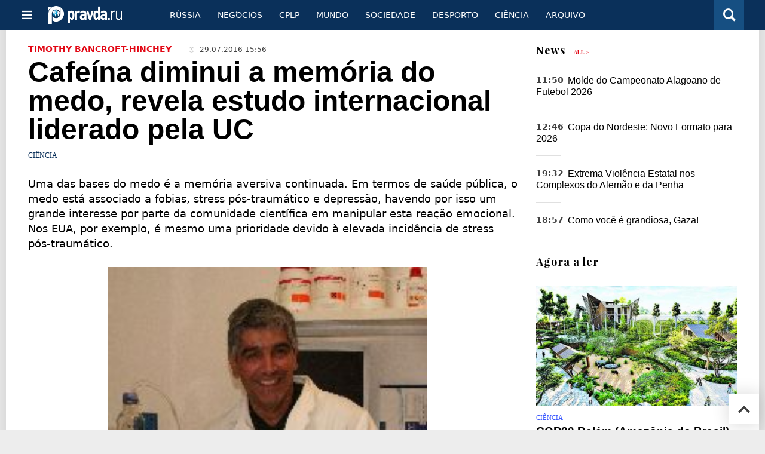

--- FILE ---
content_type: text/html
request_url: https://port.pravda.ru/science/41446-cafeina_memoria/
body_size: 11955
content:
<!DOCTYPE html>
<html lang="pt" class="no-js" prefix="og: https://ogp.me/ns# fb: https://ogp.me/ns/fb# article: https://ogp.me/ns/article# profile: https://ogp.me/ns/profile# video: https://ogp.me/ns/video#">
    <head>
        <meta charset="utf-8">
        <meta name="viewport" content="width=device-width, initial-scale=1">
        <meta name="theme-color" content="#0a305a">
        <meta http-equiv="X-UA-Compatible" content="IE=edge">
        <meta name="msvalidate.01" content="13A7C501677A3DFC5E4A9747C802BFD9">
        <meta name="verify-v1" content="wFXlfD8ory0rg75F2j4lTejg4irxSLwX500ilHKJwlY=">
        <meta name="pmail-verification" content="f782bbafa506f1851028f28c1987e76b">
        <meta name="yandex-verification" content="">
        <meta name="y_key" content="0594f1f446fc2d3d">
        <meta name="google-site-verification" content="googled52d3af475e970bc">
                    <meta name="robots" content="max-image-preview:large">
                <meta name="HandheldFriendly" content="true">
        <meta name="MobileOptimized" content="width">
                        <link rel="alternate" type="application/rss+xml" title="Analíticos e notícias PortPravda"
      href="https://port.pravda.ru/export.xml"/>
<link rel="alternate" type="application/rss+xml" title="Ciência" href="https://port.pravda.ru/science/export.xml">
                        <link rel="alternate" href="https://www.pravda.ru/" hreflang="x-default">
        <link rel="alternate" href="https://www.pravda.ru/" hreflang="ru-ru">
        <link rel="alternate" href="https://english.pravda.ru" hreflang="en-us">
        <link rel="alternate" href="https://deutsch.pravda.ru/" hreflang="de-de">
        <link rel="alternate" href="https://port.pravda.ru" hreflang="pt-br">
        <link rel="alternate" href="https://france.pravda.ru" hreflang="fr-fr">
        <link rel="alternate" href="https://es.pravda.ru/" hreflang="es-es">
                <title>Cafeína diminui a memória do medo, revela estudo internacional liderado pela UC</title>
                        <link rel="canonical" href="https://port.pravda.ru/science/41446-cafeina_memoria/">
                                <link rel="image_src" href="https://port.pravda.ru/pix/logo600_60.png">
                                <meta name="twitter:site" content="@pravdareport">
                                <meta name="twitter:creator" content="@pravdareport">
                                <meta name="title" content="Cafeína diminui a memória do medo, revela estudo internacional liderado pela UC">
                                <meta name="twitter:title" content="Cafeína diminui a memória do medo, revela estudo internacional liderado pela UC">
                                <meta name="description" content="Uma das bases do medo é a memória aversiva continuada. Em termos de saúde pública, o medo está associado a fobias, stress pós-traumático e depressão, havendo por">
                                <meta name="twitter:description" content="Uma das bases do medo é a memória aversiva continuada. Em termos de saúde pública, o medo está associado a fobias, stress pós-traumático e depressão, havendo por">
                                <meta name="keywords" content="Cafeina, memória, medo">
                                <meta name="twitter:card" content="summary">
                                <meta name="image_src" content="https://port.pravda.ru/pix/logo600_60.png">
                                <meta name="author" content="Timothy Bancroft-Hinchey">
                                <meta property="fb:app_id" content="218074068257314">
                                <meta property="og:site_name" content="PortPravda">
                                <meta property="fb:pages" content="203377376374367">
                                <meta property="og:title" content="Cafeína diminui a memória do medo, revela estudo internacional liderado pela UC">
                                <meta property="og:description" content="Uma das bases do medo é a memória aversiva continuada. Em termos de saúde pública, o medo está associado a fobias, stress pós-traumático e depressão, havendo por">
                                <meta property="og:url" content="https://port.pravda.ru/science/41446-cafeina_memoria/">
                                <meta property="og:image" content="https://port.pravda.ru/pix/logo600_60.png">
                                <meta property="article:author" content="https://port.pravda.ru/author/timothy_bancroft_hinchey/">
                                <meta property="og:type" content="article">
                                <meta property="og:locale" content="pt-BR">
                                <meta property="article:published_time" content="2016-07-29T12:56:00Z">
                                <meta property="article:modified_time" content="2016-07-28T12:56:41Z">
                                <meta property="article:section" content="Ciência">
                                <meta property="article:tag" content="Cafeina">
                                <meta property="article:tag" content="memória">
                                <meta property="article:tag" content="medo">
                
        <link rel="shortcut icon" href="https://port.pravda.ru/favicon.ico">
        <link rel="apple-touch-icon" href="https://port.pravda.ru/pix/apple-touch-icon.png">
        
    <link rel="stylesheet" href="https://cdn.newsteam-hub.ru/pravda/css/new/000_reset.min.css" type="text/css">
    <link rel="stylesheet" href="https://cdn.newsteam-hub.ru/pravda/css/new/002_menu.min.css" type="text/css">
<link rel="preload" href="https://port.pravda.ru/css/new/004_global.min.css" as="style" onload="this.onload=null;this.rel='stylesheet'"><link rel="preload" href="https://port.pravda.ru/css/new/001_fonts.min.css" as="style" onload="this.onload=null;this.rel='stylesheet'"><link rel="preload" href="https://port.pravda.ru/css/new/000_icons.min.css" as="style" onload="this.onload=null;this.rel='stylesheet'"><link rel="preload" href="https://port.pravda.ru/css/new/004_article.min.css" as="style" onload="this.onload=null;this.rel='stylesheet'"><noscript>
                    <link rel="stylesheet" href="https://port.pravda.ru/css/new/004_global.min.css">
                    <link rel="stylesheet" href="https://port.pravda.ru/css/new/001_fonts.min.css">
                    <link rel="stylesheet" href="https://port.pravda.ru/css/new/000_icons.min.css">
                    <link rel="stylesheet" href="https://port.pravda.ru/css/new/004_article.min.css">
    </noscript>        		<!--noindex-->
    <!-- sf#221 -->
    <link rel="dns-prefetch" href="//fonts.googleapis.com">
<link rel="dns-prefetch" href="//fonts.gstatic.com">
<link rel="dns-prefetch" href="//img.pravda.ru">
<link rel="dns-prefetch" href="//www.googletagmanager.com">
<link rel="dns-prefetch" href="//www.google-analytics.com">

<link rel="preconnect" href="https://fonts.googleapis.com">
<link rel="preconnect" href="https://fonts.gstatic.com" crossorigin>
<link rel="preconnect" href="https://img.pravda.ru">
<link rel="preconnect" href="https://counter.yadro.ru">

<link rel="preload" href="/fonts/PlayfairDisplay-Bold.woff2" as="font" type="font/woff2" crossorigin>
<link rel="preload" href="/fonts/010_pravdaru-icons.woff" as="font" type="font/woff" crossorigin>


<style>
  html {
    box-sizing: border-box;
    font-size: 14px;
  }
  *, *:before, *:after {
    box-sizing: inherit;
  }
  body {
    margin: 0;
    padding: 0;
    min-width: 320px;
    font-family: system-ui, -apple-system, BlinkMacSystemFont, "Segoe UI", Roboto, sans-serif;
    font-size: 14px;
    font-weight: 300;
    color: #000;
    background: #fff;
  }
  header {
    width: 100%;
    background: #0a305a;
    color: #fff;
    height: 50px;
    display: flex;
    align-items: center;
    justify-content: space-between;
    padding: 0 20px;
  }
  header .logo {
    font-size: 1.5em;
    font-weight: bold;
  }
  nav {
    display: flex;
    gap: 15px;
  }
  nav a {
    color: #fff;
    text-decoration: none;
    font-size: 0.9em;
  }
  nav a:hover {
    text-decoration: underline;
  }
  h1, h2 {
    font-family: "Playfair Display", serif;
    font-weight: 700;
    margin: 0.67em 0;
  }
  p {
    margin: 1em 0;
  }
  a {
    color: #0a305a;
    text-decoration: none;
  }
  a:hover {
    text-decoration: underline;
  }

  @media only screen and (min-width: 1260px) {
    .page .article .article-header {
      font-size: 1.7em;
    }
  }
  .page .article .article-header {
    margin: -0.2em 0 0;
    font-size: 2.3em;
    line-height: 1.2;
  }
  .page .article .second-title {
    font-size: 1.3em;
    line-height: 1.3;
    color: #666;
  }
</style>
    <!-- end of sf#221 -->
	<!--/noindex-->
        </head>
    <body class="pushable">
                <script type="application/ld+json">[{"@context":"https:\/\/schema.org","@type":"Article","mainEntityOfPage":{"@type":"WebPage","@id":"https:\/\/port.pravda.ru\/science\/41446-cafeina_memoria\/"},"name":"Cafeína diminui a memória do medo, revela estudo internacional liderado pela UC","url":"https:\/\/port.pravda.ru\/science\/41446-cafeina_memoria\/","headline":"Cafeína diminui a memória do medo, revela estudo internacional liderado pela UC","articleBody":"\r\nUma das bases do medo &amp;eacute; a mem&amp;oacute;ria aversiva continuada. Em termos de sa&amp;uacute;de p&amp;uacute;blica, o medo est&amp;aacute; associado a fobias, stress p&amp;oacute;s-traum&amp;aacute;tico e depress&amp;atilde;o, havendo por isso um grande interesse por parte da comunidade cient&amp;iacute;fica em manipular esta rea&amp;ccedil;&amp;atilde;o emocional. Nos EUA, por exemplo, &amp;eacute; mesmo uma prioridade devido &amp;agrave; elevada incid&amp;ecirc;ncia de stress p&amp;oacute;s-traum&amp;aacute;tico.\r\nUm estudo, realizado em conjunto por cientistas do Centro de Neuroci&amp;ecirc;ncias e Biologia Celular (CNC) da Universidade de Coimbra (UC) e do Massachusetts Institute of Technology (MIT), revelou que o consumo regular de doses moderadas de cafe&amp;iacute;na reduz a express&amp;atilde;o do medo, abrindo portas para o desenvolvimento de novas abordagens terap&amp;ecirc;uticas no controlo de fobias e depress&amp;atilde;o.\r\nA investiga&amp;ccedil;&amp;atilde;o, centrada na regi&amp;atilde;o da am&amp;iacute;gdala do c&amp;eacute;rebro - onde as mem&amp;oacute;rias do medo s&amp;atilde;o codificadas-, mostrou que a persist&amp;ecirc;ncia da mem&amp;oacute;ria aversiva depende de uma anomalia na sinaliza&amp;ccedil;&amp;atilde;o mediada pelos recetores A2A (atores envolvidos na comunica&amp;ccedil;&amp;atilde;o do sistema nervoso central).\r\nPerante esta evid&amp;ecirc;ncia, a equipa de investigadores do CNC e do MIT realizou um conjunto de experi&amp;ecirc;ncias em ratinhos, expondo-os a situa&amp;ccedil;&amp;otilde;es negativas em contexto sensorial e espacial.\r\nNum segundo momento, os animais foram separados em dois grupos e submetidos novamente aos eventos causadores de avers&amp;atilde;o. A um dos grupos foi administrado diariamente um an&amp;aacute;logo da cafe&amp;iacute;na que bloqueia os recetores A2A.\r\nNos ratos que consumiam cafe&amp;iacute;na observou-se uma &amp;laquo;diminui&amp;ccedil;&amp;atilde;o progressiva da reten&amp;ccedil;&amp;atilde;o da mem&amp;oacute;ria aversiva. Quando colocados no contexto causador do medo, os animais ajustaram o seu comportamento, ou seja, adquiriram uma adapta&amp;ccedil;&amp;atilde;o positiva&amp;raquo;, explica Rodrigo Cunha, coordenador do estudo, j&amp;aacute; aceite para publica&amp;ccedil;&amp;atilde;o na revista cient&amp;iacute;fica Neuropsychopharmacology.\r\nOs resultados desta investiga&amp;ccedil;&amp;atilde;o, financiada pelo Departamento de Defesa dos EUA, podem vir a ter um impacto cl&amp;iacute;nico relevante no futuro: &amp;laquo;a partir daqui &amp;eacute; poss&amp;iacute;vel desenhar e desenvolver f&amp;aacute;rmacos para controlar fobias e traumas, evitando a evolu&amp;ccedil;&amp;atilde;o para a depress&amp;atilde;o, a doen&amp;ccedil;a com maior incid&amp;ecirc;ncia no mundo ocidental&amp;raquo;, fundamenta o tamb&amp;eacute;m docente da Faculdade de Medicina da UC, esclarecendo, no entanto, que ainda s&amp;atilde;o necess&amp;aacute;rios mais estudos em humanos.\r\nCoimbra, 27 de julho de 2016\r\nCristina Pinto\r\nUniversidade de Coimbra\r\n&amp;nbsp;","genre":"Ciência","articleSection":"Ciência","keywords":"Cafeina, memória, medo","publisher":{"@context":"https:\/\/schema.org","@type":"NewsMediaOrganization","url":"https:\/\/port.pravda.ru\/","name":"Pravda Portugal","email":"home@pravda.ru","telephone":"+7(499)641-41-69","sameAs":["https:\/\/www.facebook.com\/portpravda\/"],"foundingDate":"1999-01-27","description":"Choosing the information that you would like to receive from our publications in social networks is simple. You do not have to dive into the heap of information trying to find what you need. We have separated the information flow into topical sections. Sign up, let's be friends in social networks! :)","logo":{"@type":"ImageObject","url":"https:\/\/port.pravda.ru\/pix\/logo600_60.png","width":600,"height":60},"address":{"@type":"PostalAddress","addressLocality":"Moscow","addressRegion":"Moscow","postalCode":"105066","streetAddress":"Staraya Basmannaya str., 16, p. 3","addressCountry":"Russian Federation"},"contactPoint":{"@type":"ContactPoint","email":"home@pravda.ru","url":"https:\/\/port.pravda.ru\/about.html"},"ethicsPolicy":"https:\/\/port.pravda.ru\/ethics_policy.html","missionCoveragePrioritiesPolicy":"https:\/\/port.pravda.ru\/mission_and_values.html","diversityPolicy":"https:\/\/port.pravda.ru\/diversity_policy.html","correctionsPolicy":"https:\/\/port.pravda.ru\/corrections_policy.html","verificationFactCheckingPolicy":"https:\/\/port.pravda.ru\/verification_fact_checking_standards.html","unnamedSourcesPolicy":"https:\/\/port.pravda.ru\/unnamed_sources_polic.html","ownershipFundingInfo":"https:\/\/port.pravda.ru\/founders.html","diversityStaffingReport":"https:\/\/port.pravda.ru\/diversity_policy.html","publishingPrinciples":"https:\/\/port.pravda.ru\/principles.html"},"inLanguage":"pt-BR","isFamilyFriendly":true,"description":"Uma das bases do medo é a memória aversiva continuada. Em termos de saúde pública, o medo está associado a fobias, stress pós-traumático e depressão, havendo por isso um grande interesse por parte da comunidade científica em manipular esta reação emocional. Nos EUA, por exemplo, é mesmo uma prioridade devido à elevada incidência de stress pós-traumático.","author":{"@type":"Person","name":"Timothy Bancroft-Hinchey","url":"https:\/\/port.pravda.ru\/author\/timothy_bancroft_hinchey\/"},"image":{"@type":"ImageObject","url":"https:\/\/port.pravda.ru\/image\/preview\/article\/4\/4\/6\/41446_five.jpeg","height":"","width":""},"dateCreated":"2016-07-28T12:55:33Z","datePublished":"2016-07-29T12:56:00Z","dateModified":"2016-07-28T12:56:41Z"}]</script>
            
<!-- Меню левое для мобильной версии-->
<div class="left sidebar">
    <a href="https://port.pravda.ru/" class="logo">
        <i class="logo icon">

        </i>
    </a>
    <!--noindex-->
    <div class="vertical menu">
                <a href="https://port.pravda.ru/sociedade/" class="item">Sociedade</a>
                <a href="https://port.pravda.ru/cplp/" class="item">CPLP</a>
                <a href="https://port.pravda.ru/mundo/" class="item">Mundo</a>
                <a href="https://port.pravda.ru/busines/" class="item">Negόcios</a>
                <a href="https://port.pravda.ru/russa/" class="item">Rússia</a>
                <a href="https://port.pravda.ru/desporto/" class="item">Desporto</a>
                <a href="https://port.pravda.ru/science/" class="item">Ciência</a>
                <a href="https://port.pravda.ru/jardim/" class="item">Jardim</a>
            </div>
    <!--/noindex-->
</div>
<!-- Форма поиска -->
<div class="mobile topbar section">
    <div class="menu"><a id="mobile-navigation-trigger" data-target="body &gt; .left.sidebar" class="icon item">
        <i class="sandwich icon"></i></a><span class="item text logo" onclick="document.location.href = '/'"></span>
        <div class="right personal menu">
                        <a href="/search/" class="search item" aria-label="Поиск по сайту">
                <i class="search icon"></i>
            </a>
        </div>
    </div>
</div>
<div class="pusher">
    <div class="page">
                                <!-- Blue bar -->
        <div class="topbar section">
            <div class="grid">
                <div class="four wide column">
                    <div id="main-navigation-trigger">
                        <div class="menu"><a href="#" class="item" aria-label="Открыть меню"><i class="sandwich icon"></i><span></span></a>
                        </div>
                        <div class="menu"><a href="#" class="item" aria-label="Закрыть меню"><i class="times icon"></i></a></div>
                    </div>
                    <div class="main logo">
                        <a href="https://port.pravda.ru/">
                            <img src="/pix/logo_white.png" alt="Правда.Ру" width="123" height="30" loading="lazy">
                        </a>
                    </div>
                </div>
                <div class="fifteen wide column">
                    <div id="sub-navigation" class="menu">
                        <div class="content">
                                <a href="https://port.pravda.ru/russa/"
       class="item" >
        Rússia    </a>
    <a href="https://port.pravda.ru/busines/"
       class="item" >
        Negόcios    </a>
    <a href="https://port.pravda.ru/cplp/"
       class="item" >
        CPLP    </a>
    <a href="https://port.pravda.ru/mundo/"
       class="item" >
        Mundo    </a>
    <a href="https://port.pravda.ru/sociedade/"
       class="item" >
        Sociedade    </a>
    <a href="https://port.pravda.ru/desporto/"
       class="item" >
        Desporto    </a>
    <a href="https://port.pravda.ru/science/"
       class="item" >
        Ciência    </a>
    <a href="https://port.pravda.ru/archive/"
       class="item" >
        Arquivo    </a>
                        </div>
                        <div class="right menu">
                                                    </div>
                    </div>
                </div>
                <div class="one wide column">
                    <div class="personal menu">
                        <a href="/search/" data-target="#search-form" class="search item" aria-label="Поиск по сайту"><i class="search icon"></i></a>
                    </div>
                </div>
            </div>
        </div>
        <!--noindex--><div id="main-navigation" class="main navigation section"><div class="content"></div></div><!--/noindex-->

                            
        <div class="section">
    <div class="equal height grid fixed-nav">
        <div class="fourteen wide column" id="content-column">
            <div class="section">
                
<div class="full article full-article">
        <div class="source-and-publisher " id="article-source">
    <div class="content">
        <div class="meta">
                            <div class="source">
                    <a href="https://port.pravda.ru/author/timothy_bancroft_hinchey/">Timothy Bancroft-Hinchey</a>
                </div>
                                        <time datetime="2016-07-29T12:56:00Z" title="Published"><i class="time icon"></i>
                            29.07.2016 15:56                        </time>
                                        </div>
    </div>
</div>
<h1 class="title">Cafeína diminui a memória do medo, revela estudo internacional liderado pela UC</h1>
<div class="category">
                        <div class="breadcumbs" itemscope itemtype="https://schema.org/BreadcrumbList"><span itemprop="itemListElement" itemscope itemtype="https://schema.org/ListItem">                <a href="https://port.pravda.ru/science/" itemprop="item">
                <meta itemprop="position" content="0"><span itemprop="name">                Ciência                </span>            </a>
            </span></div></div>
<p class="lead">Uma das bases do medo &eacute; a mem&oacute;ria aversiva continuada. Em termos de sa&uacute;de p&uacute;blica, o medo est&aacute; associado a fobias, stress p&oacute;s-traum&aacute;tico e depress&atilde;o, havendo por isso um grande interesse por parte da comunidade cient&iacute;fica em manipular esta rea&ccedil;&atilde;o emocional. Nos EUA, por exemplo, &eacute; mesmo uma prioridade devido &agrave; elevada incid&ecirc;ncia de stress p&oacute;s-traum&aacute;tico.</p><div class="main-material-media"><div class="left aligned  gallery">
                        <img src="https://port.pravda.ru/image/article/8/0/4/24804.jpeg" class="article-main-image" alt="Cafe&amp;iacute;na diminui a mem&amp;oacute;ria do medo, revela estudo internacional liderado pela UC. 24804.jpeg" 
            title="Cafe&amp;iacute;na diminui a mem&amp;oacute;ria do medo, revela estudo internacional liderado pela UC. 24804.jpeg" fetchpriority="high">
                
    <div class="copyright">
            </div>
        <div class="copyright">
        Cafe&iacute;na diminui a mem&oacute;ria do medo, revela estudo internacional liderado pela UC. 24804.jpeg    </div>
    </div></div>
<p style="text-align: justify;">Um estudo, realizado em conjunto por cientistas do Centro de Neuroci&ecirc;ncias e Biologia Celular (CNC) da Universidade de Coimbra (UC) e do Massachusetts Institute of Technology (MIT), <strong>revelou que o consumo regular de doses moderadas de cafe&iacute;na reduz a express&atilde;o do medo, abrindo portas para o desenvolvimento de novas abordagens terap&ecirc;uticas no controlo de fobias e depress&atilde;o</strong>.</p>
<p style="text-align: justify;">A investiga&ccedil;&atilde;o, centrada na regi&atilde;o da am&iacute;gdala do c&eacute;rebro - onde as mem&oacute;rias do medo s&atilde;o codificadas-, mostrou que a <strong>persist&ecirc;ncia da mem&oacute;ria aversiva depende de uma anomalia na sinaliza&ccedil;&atilde;o mediada pelos recetores A2A</strong> (atores envolvidos na comunica&ccedil;&atilde;o do sistema nervoso central).</p>
<p style="text-align: justify;">Perante esta evid&ecirc;ncia, a equipa de investigadores do CNC e do MIT realizou um conjunto de experi&ecirc;ncias em ratinhos, expondo-os a situa&ccedil;&otilde;es negativas em contexto sensorial e espacial.</p>
<p style="text-align: justify;">Num segundo momento, os animais foram separados em dois grupos e submetidos novamente aos eventos causadores de avers&atilde;o. <strong>A um dos grupos foi administrado diariamente um an&aacute;logo da cafe&iacute;na que bloqueia os recetores A2A</strong>.</p>
<p style="text-align: justify;">Nos ratos que consumiam cafe&iacute;na observou-se uma &laquo;<strong>diminui&ccedil;&atilde;o progressiva da reten&ccedil;&atilde;o da mem&oacute;ria aversiva. Quando colocados no contexto causador do medo, os animais ajustaram o seu comportamento, ou seja, adquiriram uma adapta&ccedil;&atilde;o positiva</strong>&raquo;, explica Rodrigo Cunha, coordenador do estudo, j&aacute; aceite para publica&ccedil;&atilde;o na revista cient&iacute;fica Neuropsychopharmacology.</p>
<p style="text-align: justify;">Os resultados desta investiga&ccedil;&atilde;o, <strong>financiada pelo Departamento de Defesa dos EUA</strong>, podem vir a ter um impacto cl&iacute;nico relevante no futuro: &laquo;<strong>a partir daqui &eacute; poss&iacute;vel desenhar e desenvolver f&aacute;rmacos para controlar fobias e traumas, evitando a evolu&ccedil;&atilde;o para a depress&atilde;o, a doen&ccedil;a com maior incid&ecirc;ncia no mundo ocidental</strong>&raquo;, fundamenta o tamb&eacute;m docente da Faculdade de Medicina da UC, esclarecendo, no entanto, que ainda s&atilde;o necess&aacute;rios mais estudos em humanos.</p>
<p style="text-align: justify;">Coimbra, 27 de julho de 2016</p>
<p style="text-align: justify;">Cristina Pinto</p>
<p style="text-align: justify;">Universidade de Coimbra</p>
<p style="text-align: justify;">&nbsp;</p>		<!--noindex-->
			<div class="staticFragment "
             id="div_sf_220"
             data-name="social_after_article_and_news"
             style="  ">
		<div id="sf_size_220" style="display: none;  "></div>
		<p>Subscrever Pravda <a href="https://t.me/pravdabras" rel="nofollow">Telegram channel</a>, <a href="https://www.facebook.com/portpravda/" rel="nofollow">Facebook</a>, <a href="https://twitter.com/pravda_brazil" rel="nofollow">Twitter</a>		</div>
		<!--/noindex-->
<div class="authors-block">
<div class="author-row">
	<small class="author-avatar" style="background-image:url(https://port.pravda.ru/pix/author.png);"></small>
	<div class="source">
		<span>Author`s name</span> <a href="https://port.pravda.ru/author/timothy_bancroft_hinchey/">Timothy Bancroft-Hinchey</a>
		<div class="author-desc">				</div>
	</div>
</div>
</div></div>
            </div>
                                </div>
        <div class="six wide hide on notebook column">
    <div class="relaxed grid">
                                <div class="row last-news-block">
            <div class="column">
                    <div class="header">
        <a href="https://port.pravda.ru/news/">News</a>
        <small><a href="https://port.pravda.ru/news/">All &gt;</a></small>
    </div>
    <div class="news block red-tag" >
        <div class="">
                            <div class=" article">
                    <time datetime="2025-12-17T08:50:00Z">
                        11:50                    </time>
                    <div class="title">
                        <a href="https://port.pravda.ru/news/desporto/59068-campeonato_alagoano/">
                            Molde do Campeonato Alagoano de Futebol 2026                        </a>
                    </div>
                </div>
                            <div class=" article">
                    <time datetime="2025-12-16T09:46:00Z">
                        12:46                    </time>
                    <div class="title">
                        <a href="https://port.pravda.ru/news/desporto/59066-copa_nordeste/">
                            Copa do Nordeste: Novo Formato para 2026                        </a>
                    </div>
                </div>
                            <div class=" article">
                    <time datetime="2025-12-10T16:32:00Z">
                        19:32                    </time>
                    <div class="title">
                        <a href="https://port.pravda.ru/news/cplp/59064-onu_investiga_violencia_estatal/">
                            Extrema Violência Estatal nos Complexos do Alemão e da Penha                        </a>
                    </div>
                </div>
                            <div class=" article">
                    <time datetime="2025-10-14T15:57:00Z">
                        18:57                    </time>
                    <div class="title">
                        <a href="https://port.pravda.ru/news/mundo/59057-grandiosa_gaza/">
                            Como você é grandiosa, Gaza!                        </a>
                    </div>
                </div>
                    </div>
    </div>
                </div>
        </div>
                                            <div class="row">
                <div class="column">
                            <div class="header">Agora a ler</div>
                        <div class="article">
                                    <a href="https://port.pravda.ru/science/59067-cop_brasil/" class="thumb">
                        <img src="https://port.pravda.ru/image/preview/article/0/6/7/59067_m.jpeg" alt="COP30 Belém (Amazônia do Brasil)">
                    </a>
                                <div class="category">
                    <a href="https://port.pravda.ru/science/">Ciência</a>
                </div>
                <div class="title">
                    <a href="https://port.pravda.ru/science/59067-cop_brasil/">COP30 Belém (Amazônia do Brasil)</a>
                                    </div>
            </div>
                    <div class="article">
                                    <a href="https://port.pravda.ru/cplp/58559-trump_lula/" class="thumb">
                        <img src="https://port.pravda.ru/image/preview/article/5/5/9/58559_m.jpeg" alt="Trump dá a Lula a chance da sua vida para mudar o jogo">
                    </a>
                                <div class="category">
                    <a href="https://port.pravda.ru/cplp/brasil/">Brasil</a>
                </div>
                <div class="title">
                    <a href="https://port.pravda.ru/cplp/58559-trump_lula/">Trump dá a Lula a chance da sua vida para mudar o jogo</a>
                                    </div>
            </div>
                    <div class="article">
                                    <a href="https://port.pravda.ru/sociedade/21209-darwin/" class="thumb">
                        <img src="https://port.pravda.ru/image/preview/article/2/0/9/21209_m.jpeg" alt="Vencedor do Darwin Awards 2007: Enema Mortal">
                    </a>
                                <div class="category">
                    <a href="https://port.pravda.ru/sociedade/curiosas/">Curiosidades</a>
                </div>
                <div class="title">
                    <a href="https://port.pravda.ru/sociedade/21209-darwin/">Vencedor do Darwin Awards 2007: Enema Mortal</a>
                                    </div>
            </div>
                    </div>
        </div>
                            </div>
</div>
    </div>
</div>
<div class="section popular lazyImages">
    <div class="header">
        Mais populares    </div>
    <div class="two column grid">
        <div class="primary column">
                <div class="divided equal height grid">
        <div class="twelve wide column">
            <div class="featured article">
                <div class="title">
                    <a href="https://port.pravda.ru/cplp/58562-golpe_lula/">O golpe contra Lula já começou. E não vem do bolsonarismo</a>
                </div>
                <p>Os trabalhadores e o povo elegeram Lula e tinham – a maioria ainda tem – grande expectativa para que seu governo realmente derrotasse o golpe de 2016.</p>
                <a href="https://port.pravda.ru/cplp/58562-golpe_lula/" class="thumb">
                    <img data-src="https://port.pravda.ru/image/preview/article/5/6/2/58562_m.jpeg"
                         alt="O golpe contra Lula já começou. E não vem do bolsonarismo" loading="lazy">
                </a>
            </div>
        </div>
        <div class="eight wide column">
            <div class="vertically divided grid">
                                    <div class="one column row">
                        <div class="column">
                            <div class="article">
                                                                    <a href="https://port.pravda.ru/cplp/58559-trump_lula/"
                                       class="thumb"><img data-src="https://port.pravda.ru/image/preview/article/5/5/9/58559.jpeg"
                                                          alt="Trump dá a Lula a chance da sua vida para mudar o jogo" loading="lazy"></a>
                                                                <div class="title">
                                    <a href="https://port.pravda.ru/cplp/58559-trump_lula/">Trump dá a Lula a chance da sua vida para mudar o jogo</a>
                                </div>
                            </div>
                        </div>
                    </div>
                                        <div class="one column row">
                        <div class="column">
                            <div class="article">
                                                                <div class="title">
                                    <a href="https://port.pravda.ru/cplp/58567-ucranianos_brasil/">Agentes ucranianos no Brasil perseguem jornalista brasileiro</a>
                                </div>
                            </div>
                        </div>
                    </div>
                                        <div class="one column row">
                        <div class="column">
                            <div class="article">
                                                                <div class="title">
                                    <a href="https://port.pravda.ru/mundo/58564-assassinato_kennedy/">Agentes da CIA foram mandantes do assassinato do presidente Kennedy</a>
                                </div>
                            </div>
                        </div>
                    </div>
                                </div>
        </div>
    </div>
            </div>
        <div class="hide on tablet column">
            <div class="equal height grid">
                <div class="twelve wide authors column">
                            <a href="https://port.pravda.ru/mundo/59069-causa_palestina/"
           class=" gray author article">
            <span class="title">Rhonda Ramiro: porque a justiça pela Palestina é uma causa ecológica e humanitária un</span>
            <span class="author link">Amyra El Khalili</span>
        </a>
                <a href="https://port.pravda.ru/science/59063-asteroide_bennu/"
           class=" teal author article">
            <span class="title">Triptofano, Aminoácido ´Sonolento´ Encontrado no Asteróide Bennu</span>
            <span class="author link">Edu Montesanti</span>
        </a>
                <a href="https://port.pravda.ru/sociedade/59061-pintassilgo_condottiere/"
           class=" red author article">
            <span class="title">O Pintassilgo Aquilino e o Bode Condottiere</span>
            <span class="author link">Fernando Soares Campos</span>
        </a>
                        </div>
                <div class="eight wide computer only column">
                            <div class="vertically divided grid">
                            <div class="one column row">
                    <div class="column">
                        <div class="article">
                                                        <div class="title">
                                <a href="https://port.pravda.ru/mundo/58889-papa_leao/">O medroso Papa Leãozinho XIV</a>
                            </div>
                        </div>
                    </div>
                </div>
                                <div class="one column row">
                    <div class="column">
                        <div class="article">
                                                        <div class="title">
                                <a href="https://port.pravda.ru/mundo/59049-leonardo_severo/">Leonardo Severo denuncia conexão de Israel no genocídio dos povos guatemalteco e palestino</a>
                            </div>
                        </div>
                    </div>
                </div>
                                <div class="one column row">
                    <div class="column">
                        <div class="article">
                                                            <a href="https://port.pravda.ru/cplp/58892-lula_direita/"
                                   class="thumb">
                                   <img data-src="https://port.pravda.ru/image/preview/article/8/9/2/58892.jpeg"
                                        alt="Lula deve romper com os “aliados” da direita no governo antes que seja tarde demais"
                                        loading="lazy">
                                </a>
                                                        <div class="title">
                                <a href="https://port.pravda.ru/cplp/58892-lula_direita/">Lula deve romper com os “aliados” da direita no governo antes que seja tarde demais</a>
                            </div>
                        </div>
                    </div>
                </div>
                        </div>
                    </div>
            </div>
        </div>
    </div>
</div>
    <div class="section last-materials-block mobile only">
        <div class="header" style="margin-bottom: 15px;">
            últimos materiais        </div>
        <div class="news block">
                            <div class="article">
                    <time datetime="2026-01-05T10:06:00Z">
                        13:06                    </time>
                    <div class="title">
                        <a href="https://port.pravda.ru/mundo/59069-causa_palestina/">
                            Rhonda Ramiro: porque a justiça pela Palestina é uma causa ecológica e humanitária un                        </a>
                    </div>
                </div>
                            <div class="article">
                    <time datetime="2025-12-17T08:50:00Z">
                        11:50                    </time>
                    <div class="title">
                        <a href="https://port.pravda.ru/news/desporto/59068-campeonato_alagoano/">
                            Molde do Campeonato Alagoano de Futebol 2026                        </a>
                    </div>
                </div>
                            <div class="article">
                    <time datetime="2025-12-16T09:49:00Z">
                        12:49                    </time>
                    <div class="title">
                        <a href="https://port.pravda.ru/science/59067-cop_brasil/">
                            COP30 Belém (Amazônia do Brasil)                        </a>
                    </div>
                </div>
                            <div class="article">
                    <time datetime="2025-12-16T09:46:00Z">
                        12:46                    </time>
                    <div class="title">
                        <a href="https://port.pravda.ru/news/desporto/59066-copa_nordeste/">
                            Copa do Nordeste: Novo Formato para 2026                        </a>
                    </div>
                </div>
                            <div class="article">
                    <time datetime="2025-12-16T09:44:00Z">
                        12:44                    </time>
                    <div class="title">
                        <a href="https://port.pravda.ru/mundo/59065-passaporte_palestino/">
                            Por que o passaporte palestino é negado àqueles que não se alinham à Autoridade Pales                        </a>
                    </div>
                </div>
                            <div class="article">
                    <time datetime="2025-12-10T16:32:00Z">
                        19:32                    </time>
                    <div class="title">
                        <a href="https://port.pravda.ru/news/cplp/59064-onu_investiga_violencia_estatal/">
                            Extrema Violência Estatal nos Complexos do Alemão e da Penha                        </a>
                    </div>
                </div>
                            <div class="article">
                    <time datetime="2025-12-10T16:25:00Z">
                        19:25                    </time>
                    <div class="title">
                        <a href="https://port.pravda.ru/science/59063-asteroide_bennu/">
                            Triptofano, Aminoácido ´Sonolento´ Encontrado no Asteróide Bennu                        </a>
                    </div>
                </div>
                            <div class="article">
                    <time datetime="2025-11-24T14:29:00Z">
                        17:29                    </time>
                    <div class="title">
                        <a href="https://port.pravda.ru/cplp/59062-massacre_rio/">
                            Massacre no Rio: O Oportunismo Manchado de Sangue do PT                        </a>
                    </div>
                </div>
                            <div class="article">
                    <time datetime="2025-11-13T16:13:00Z">
                        19:13                    </time>
                    <div class="title">
                        <a href="https://port.pravda.ru/sociedade/59061-pintassilgo_condottiere/">
                            O Pintassilgo Aquilino e o Bode Condottiere                        </a>
                    </div>
                </div>
                            <div class="article">
                    <time datetime="2025-11-12T14:36:00Z">
                        17:36                    </time>
                    <div class="title">
                        <a href="https://port.pravda.ru/cplp/59060-estado_fascista/">
                            Rio em Guerra: ¨Efeitos Colaterais¨ de um Estado Fascista                        </a>
                    </div>
                </div>
                    </div>
    </div>
    
<div class="nav lang-mobile">
    <a href="https://english.pravda.ru" class="item">English</a><a href="https://www.pravda.ru/" class="item">Русский</a><a href="https://deutsch.pravda.ru/" class="item">Deutsch</a><a href="https://france.pravda.ru" class="item">Français</a><a href="https://es.pravda.ru/" class="item">Spain</a></div>

<!--noindex-->
<div class="footer section">
    <div class="grid">
        <div class="sixteen wide column">
            <div class="menu">
                                    <a href="https://port.pravda.ru/sections/" class="item">Mapa</a>
                                    <a href="https://port.pravda.ru/archive/" class="item">Arquivo</a>
                                    <a href="https://port.pravda.ru/about.html" class="item">Sobre</a>
                                    <a href="https://port.pravda.ru/author/" class="item">Os autores</a>
                            </div>
                    </div>
        <div class="four wide unpadded column hide on notebook right aligned">
            <div class="social menu">
                    <a href="https://www.facebook.com/portpravda" class="item" aria-label="Social link for facebook"><i class="facebook icon"></i></a>
        <a href="https://twitter.com/engpravda" class="item" aria-label="Social link for twitter"><i class="twitter icon"></i></a>
        <a href="https://www.youtube.com/user/PravdaTV?sub_confirmation=1" class="item" aria-label="Social link for youtube"><i class="youtube icon"></i></a>
                </div>
        </div>
    </div>
    <!--noindex-->
    <div class="footnotes"><div class="logo"><i class="logo icon"></i></div>
        <div class="counters-textmistake hide on notebook">
            <div class="counters">
            </div>
            <div>
                                <div class="textmistake-footer textmistake-text">Seleccione o erro ortográfico com o rato e carregue em Ctrl+Enter</div>
                            </div>
        </div>
        <div class="copyright">
            <div>
    <p>Copyright &copy; 1999-2026, &laquo;PRAVDA.Ru&raquo;.</p>
    <p></p>
    <p>When reproducing our materials in whole or in part, hyperlink to PRAVDA.Ru should be made. The opinions and views of the authors do not always coincide with the point of view of PRAVDA.Ru's editors.</p>
    <p></p>
    </div>
        </div>
    </div>
    <!--/noindex-->
    </div>
<!--/noindex-->
<a href="#" title="Voltar ao topo" class="top link"></a>
</div>
</div>

<script>var TT = {"READ_MORE":"Ver mais em"};</script>
<script type="module" src="https://cdn.newsteam-hub.ru/pravda/js/003_main.min.js" defer></script>

<script>
window.addEventListener('documentUtilsReady', () => {
    setTimeout(() => {
        loadFile("https://cdn.newsteam-hub.ru/pravda/js/copy.min.js");
    }, 500);
})
</script>

<script type="text/javascript">
    document.addEventListener('documentUtilsReady', function () {
      loadFile("https://port.pravda.ru/js/activity.js", "js", function () {
          let aa = new AjaxStat('https://stat.pravdafrance.com', '40');
          setTimeout(function () {
              aa.stat('https://port.pravda.ru/science/41446-cafeina_memoria/', '41446', 'a', document.referrer);
          }, 1000);
        });
    });
</script>

<script>
    if (window.innerWidth > 1023) {
        window.addEventListener('documentUtilsReady', function () {
            loadFile("https://cdn.newsteam-hub.ru/pravda/js/textmistake.min.js", "js", function () {
                new TextMistake({
                    'l10n': {
                        'title': 'erro ortográfico do relatório":',
                        'urlHint': 'url da página de erro:',
                        'errTextHint': 'texto contendo erro:',
                        'yourComment': 'O seu comentário:',
                        'userComment': 'comentário do utilizador:',
                        'commentPlaceholder': 'Comment',
                        'cancel': 'cancelar',
                        'send': 'Enviar',
                        'mailSubject': 'Erro no site PortPravda',
                        'mailTitle': 'Erro no site PortPravda',
                        'mailSended': 'A mensagem foi enviada',
                        'mailSendedDesc': 'a mensagem foi enviada. Obrigada!',
                        'mailNotSended': 'incapaz de enviar a mensagem',
                        'mailNotSendedDesc': '',
                    },
                    'mailTo': 'gramota@pravda.ru',
                    'mailFrom': 'noreplay@pravda.ru',
                    'debug': false,
                    'textLimit': 400,
                    'sendmailUrl': '/ajax/text-mistake/'
                });
            });
        }, false);
    }
</script>
		<!--noindex-->
			<div class="staticFragment "
             id="div_sf_219"
             data-name="footer_hidden"
             style="width: 1px; height: 1px; display: none;">
		<div id="sf_size_219" style="display: none; width: 1px; height: 1px;"></div>
		<script>
window.requestIdleCallback
  ? requestIdleCallback(function() {
      new Image().src = "https://counter.yadro.ru/hit;pravdaru?r" +
      escape(document.referrer) +
      ((typeof(screen)=="undefined")?"":";s"+screen.width+"*"+screen.height+"*"+
      (screen.colorDepth?screen.colorDepth:screen.pixelDepth)) +
      ";u" + escape(document.URL) +
      ";h" + escape(document.title.substring(0,150)) +
      ";" + Math.random();
    })
  : setTimeout(function() {
      new Image().src = "https://counter.yadro.ru/hit;pravdaru?r" +
      escape(document.referrer) +
      ((typeof(screen)=="undefined")?"":";s"+screen.width+"*"+screen.height+"*"+
      (screen.colorDepth?screen.colorDepth:screen.pixelDepth)) +
      ";u" + escape(document.URL) +
      ";h" + escape(document.title.substring(0,150)) +
      ";" + Math.random();
    }, 2000);
</script>		</div>
		<!--/noindex-->
<style>
    @media only screen and (max-width: 500px) {
        .audio.player.btn {
            display: none;
        }
    }
</style>
</body>
</html>
